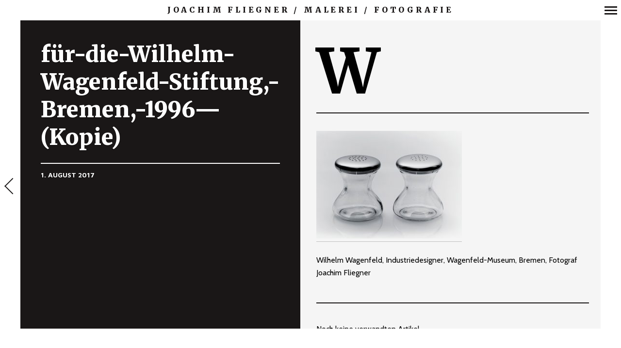

--- FILE ---
content_type: text/html; charset=UTF-8
request_url: https://joachim-fliegner.de/gallery/auftragsfotografie-2/fuer-die-wilhelm-wagenfeld-stiftung-bremen-1996-kopie-2/
body_size: 51194
content:
<!DOCTYPE html>
<!--[if lt IE 7]>
<html class="lt-ie9 lt-ie8 lt-ie7" lang="de" itemscope itemtype="http://schema.org/Article"> <![endif]-->
<!--[if IE 7]>
<html class="lt-ie9 lt-ie8" lang="de" itemscope itemtype="http://schema.org/Article"> <![endif]-->
<!--[if IE 8]>
<html class="lt-ie9" lang="de" itemscope itemtype="http://schema.org/Article"> <![endif]-->
<!--[if IE 9]>
<html class="ie9" lang="de" itemscope itemtype="http://schema.org/Article"> <![endif]-->
<!--[if gt IE 9]><!-->
<html lang="de" itemscope itemtype="http://schema.org/Article"> <!--<![endif]-->
<head>
	<meta http-equiv="content-type" content="text/html; charset=UTF-8">
	<meta charset="UTF-8">
	<meta name="viewport" content="width=device-width, initial-scale=1">
	<meta http-equiv="X-UA-Compatible" content="IE=edge,chrome=1">
	<meta name="viewport" content="width=device-width, initial-scale=1.0, maximum-scale=1.0, user-scalable=no">
	<meta name="HandheldFriendly" content="True">
	<meta name="apple-touch-fullscreen" content="yes"/>
	<meta name="MobileOptimized" content="320">
	<title>für-die-Wilhelm-Wagenfeld-Stiftung,-Bremen,-1996-(Kopie) - Joachim Fliegner / Malerei / Fotografie</title>
	<link rel="profile" href="http://gmpg.org/xfn/11">
	<link rel="pingback" href="https://joachim-fliegner.de/xmlrpc.php">
	<script type="text/javascript">
addthis_config = {
		ui_click : false,
	ui_use_css : true,
	data_track_addressbar : false,
	data_track_clickback : false
		};

addthis_share = {
	url : "https://joachim-fliegner.de/gallery/auftragsfotografie-2/fuer-die-wilhelm-wagenfeld-stiftung-bremen-1996-kopie-2/",
	title : "für-die-Wilhelm-Wagenfeld-Stiftung,-Bremen,-1996-(Kopie) - Joachim Fliegner / Malerei / Fotografie",
	description : "für die Wilhelm-Wagenfeld-Stiftung, Bremen, 1996"
};
</script><meta name='robots' content='index, follow, max-image-preview:large, max-snippet:-1, max-video-preview:-1' />

	<!-- This site is optimized with the Yoast SEO plugin v20.0 - https://yoast.com/wordpress/plugins/seo/ -->
	<link rel="canonical" href="https://joachim-fliegner.de/gallery/auftragsfotografie-2/fuer-die-wilhelm-wagenfeld-stiftung-bremen-1996-kopie-2/" />
	<meta property="og:locale" content="de_DE" />
	<meta property="og:type" content="article" />
	<meta property="og:title" content="für-die-Wilhelm-Wagenfeld-Stiftung,-Bremen,-1996-(Kopie) - Joachim Fliegner / Malerei / Fotografie" />
	<meta property="og:description" content="für die Wilhelm-Wagenfeld-Stiftung, Bremen, 1996" />
	<meta property="og:url" content="https://joachim-fliegner.de/gallery/auftragsfotografie-2/fuer-die-wilhelm-wagenfeld-stiftung-bremen-1996-kopie-2/" />
	<meta property="og:site_name" content="Joachim Fliegner / Malerei / Fotografie" />
	<meta property="article:modified_time" content="2017-08-01T08:41:08+00:00" />
	<meta property="og:image" content="https://joachim-fliegner.de/gallery/auftragsfotografie-2/fuer-die-wilhelm-wagenfeld-stiftung-bremen-1996-kopie-2" />
	<meta property="og:image:width" content="1400" />
	<meta property="og:image:height" content="1038" />
	<meta property="og:image:type" content="image/jpeg" />
	<meta name="twitter:card" content="summary_large_image" />
	<script type="application/ld+json" class="yoast-schema-graph">{"@context":"https://schema.org","@graph":[{"@type":"WebPage","@id":"https://joachim-fliegner.de/gallery/auftragsfotografie-2/fuer-die-wilhelm-wagenfeld-stiftung-bremen-1996-kopie-2/","url":"https://joachim-fliegner.de/gallery/auftragsfotografie-2/fuer-die-wilhelm-wagenfeld-stiftung-bremen-1996-kopie-2/","name":"für-die-Wilhelm-Wagenfeld-Stiftung,-Bremen,-1996-(Kopie) - Joachim Fliegner / Malerei / Fotografie","isPartOf":{"@id":"http://joachim-fliegner.de/#website"},"primaryImageOfPage":{"@id":"https://joachim-fliegner.de/gallery/auftragsfotografie-2/fuer-die-wilhelm-wagenfeld-stiftung-bremen-1996-kopie-2/#primaryimage"},"image":{"@id":"https://joachim-fliegner.de/gallery/auftragsfotografie-2/fuer-die-wilhelm-wagenfeld-stiftung-bremen-1996-kopie-2/#primaryimage"},"thumbnailUrl":"https://joachim-fliegner.de/wp-content/uploads/2017/06/fuer-die-wilhelm-wagenfeld-stiftung-bremen-1996-kopie-1.jpg","datePublished":"2017-08-01T08:37:55+00:00","dateModified":"2017-08-01T08:41:08+00:00","breadcrumb":{"@id":"https://joachim-fliegner.de/gallery/auftragsfotografie-2/fuer-die-wilhelm-wagenfeld-stiftung-bremen-1996-kopie-2/#breadcrumb"},"inLanguage":"de","potentialAction":[{"@type":"ReadAction","target":["https://joachim-fliegner.de/gallery/auftragsfotografie-2/fuer-die-wilhelm-wagenfeld-stiftung-bremen-1996-kopie-2/"]}]},{"@type":"ImageObject","inLanguage":"de","@id":"https://joachim-fliegner.de/gallery/auftragsfotografie-2/fuer-die-wilhelm-wagenfeld-stiftung-bremen-1996-kopie-2/#primaryimage","url":"https://joachim-fliegner.de/wp-content/uploads/2017/06/fuer-die-wilhelm-wagenfeld-stiftung-bremen-1996-kopie-1.jpg","contentUrl":"https://joachim-fliegner.de/wp-content/uploads/2017/06/fuer-die-wilhelm-wagenfeld-stiftung-bremen-1996-kopie-1.jpg","width":1400,"height":1038,"caption":"für die Wilhelm-Wagenfeld-Stiftung, Bremen, 1996"},{"@type":"BreadcrumbList","@id":"https://joachim-fliegner.de/gallery/auftragsfotografie-2/fuer-die-wilhelm-wagenfeld-stiftung-bremen-1996-kopie-2/#breadcrumb","itemListElement":[{"@type":"ListItem","position":1,"name":"Startseite","item":"http://joachim-fliegner.de/"},{"@type":"ListItem","position":2,"name":"FOTOGRAFIE-2","item":"https://joachim-fliegner.de/gallery/auftragsfotografie-2/"},{"@type":"ListItem","position":3,"name":"für-die-Wilhelm-Wagenfeld-Stiftung,-Bremen,-1996&#8212;(Kopie)"}]},{"@type":"WebSite","@id":"http://joachim-fliegner.de/#website","url":"http://joachim-fliegner.de/","name":"Joachim Fliegner / Malerei / Fotografie","description":"","potentialAction":[{"@type":"SearchAction","target":{"@type":"EntryPoint","urlTemplate":"http://joachim-fliegner.de/?s={search_term_string}"},"query-input":"required name=search_term_string"}],"inLanguage":"de"}]}</script>
	<!-- / Yoast SEO plugin. -->


<link rel='dns-prefetch' href='//s7.addthis.com' />
<link rel="alternate" type="application/rss+xml" title="Joachim Fliegner / Malerei / Fotografie &raquo; Feed" href="https://joachim-fliegner.de/feed/" />
<link rel="alternate" type="application/rss+xml" title="Joachim Fliegner / Malerei / Fotografie &raquo; Kommentar-Feed" href="https://joachim-fliegner.de/comments/feed/" />
<link rel="alternate" type="application/rss+xml" title="Joachim Fliegner / Malerei / Fotografie &raquo; für-die-Wilhelm-Wagenfeld-Stiftung,-Bremen,-1996&#8212;(Kopie)-Kommentar-Feed" href="https://joachim-fliegner.de/gallery/auftragsfotografie-2/fuer-die-wilhelm-wagenfeld-stiftung-bremen-1996-kopie-2/feed/" />
<script type="text/javascript">
window._wpemojiSettings = {"baseUrl":"https:\/\/s.w.org\/images\/core\/emoji\/14.0.0\/72x72\/","ext":".png","svgUrl":"https:\/\/s.w.org\/images\/core\/emoji\/14.0.0\/svg\/","svgExt":".svg","source":{"concatemoji":"https:\/\/joachim-fliegner.de\/wp-includes\/js\/wp-emoji-release.min.js?ver=6.1.9"}};
/*! This file is auto-generated */
!function(e,a,t){var n,r,o,i=a.createElement("canvas"),p=i.getContext&&i.getContext("2d");function s(e,t){var a=String.fromCharCode,e=(p.clearRect(0,0,i.width,i.height),p.fillText(a.apply(this,e),0,0),i.toDataURL());return p.clearRect(0,0,i.width,i.height),p.fillText(a.apply(this,t),0,0),e===i.toDataURL()}function c(e){var t=a.createElement("script");t.src=e,t.defer=t.type="text/javascript",a.getElementsByTagName("head")[0].appendChild(t)}for(o=Array("flag","emoji"),t.supports={everything:!0,everythingExceptFlag:!0},r=0;r<o.length;r++)t.supports[o[r]]=function(e){if(p&&p.fillText)switch(p.textBaseline="top",p.font="600 32px Arial",e){case"flag":return s([127987,65039,8205,9895,65039],[127987,65039,8203,9895,65039])?!1:!s([55356,56826,55356,56819],[55356,56826,8203,55356,56819])&&!s([55356,57332,56128,56423,56128,56418,56128,56421,56128,56430,56128,56423,56128,56447],[55356,57332,8203,56128,56423,8203,56128,56418,8203,56128,56421,8203,56128,56430,8203,56128,56423,8203,56128,56447]);case"emoji":return!s([129777,127995,8205,129778,127999],[129777,127995,8203,129778,127999])}return!1}(o[r]),t.supports.everything=t.supports.everything&&t.supports[o[r]],"flag"!==o[r]&&(t.supports.everythingExceptFlag=t.supports.everythingExceptFlag&&t.supports[o[r]]);t.supports.everythingExceptFlag=t.supports.everythingExceptFlag&&!t.supports.flag,t.DOMReady=!1,t.readyCallback=function(){t.DOMReady=!0},t.supports.everything||(n=function(){t.readyCallback()},a.addEventListener?(a.addEventListener("DOMContentLoaded",n,!1),e.addEventListener("load",n,!1)):(e.attachEvent("onload",n),a.attachEvent("onreadystatechange",function(){"complete"===a.readyState&&t.readyCallback()})),(e=t.source||{}).concatemoji?c(e.concatemoji):e.wpemoji&&e.twemoji&&(c(e.twemoji),c(e.wpemoji)))}(window,document,window._wpemojiSettings);
</script>
<style type="text/css">
img.wp-smiley,
img.emoji {
	display: inline !important;
	border: none !important;
	box-shadow: none !important;
	height: 1em !important;
	width: 1em !important;
	margin: 0 0.07em !important;
	vertical-align: -0.1em !important;
	background: none !important;
	padding: 0 !important;
}
</style>
	<link rel='stylesheet' id='wpgrade-main-style-css' href='https://joachim-fliegner.de/wp-content/themes/border/style.css?ver=202009171321' type='text/css' media='all' />
<link rel='stylesheet' id='wp-block-library-css' href='https://joachim-fliegner.de/wp-includes/css/dist/block-library/style.min.css?ver=6.1.9' type='text/css' media='all' />
<link rel='stylesheet' id='classic-theme-styles-css' href='https://joachim-fliegner.de/wp-includes/css/classic-themes.min.css?ver=1' type='text/css' media='all' />
<style id='global-styles-inline-css' type='text/css'>
body{--wp--preset--color--black: #000000;--wp--preset--color--cyan-bluish-gray: #abb8c3;--wp--preset--color--white: #ffffff;--wp--preset--color--pale-pink: #f78da7;--wp--preset--color--vivid-red: #cf2e2e;--wp--preset--color--luminous-vivid-orange: #ff6900;--wp--preset--color--luminous-vivid-amber: #fcb900;--wp--preset--color--light-green-cyan: #7bdcb5;--wp--preset--color--vivid-green-cyan: #00d084;--wp--preset--color--pale-cyan-blue: #8ed1fc;--wp--preset--color--vivid-cyan-blue: #0693e3;--wp--preset--color--vivid-purple: #9b51e0;--wp--preset--gradient--vivid-cyan-blue-to-vivid-purple: linear-gradient(135deg,rgba(6,147,227,1) 0%,rgb(155,81,224) 100%);--wp--preset--gradient--light-green-cyan-to-vivid-green-cyan: linear-gradient(135deg,rgb(122,220,180) 0%,rgb(0,208,130) 100%);--wp--preset--gradient--luminous-vivid-amber-to-luminous-vivid-orange: linear-gradient(135deg,rgba(252,185,0,1) 0%,rgba(255,105,0,1) 100%);--wp--preset--gradient--luminous-vivid-orange-to-vivid-red: linear-gradient(135deg,rgba(255,105,0,1) 0%,rgb(207,46,46) 100%);--wp--preset--gradient--very-light-gray-to-cyan-bluish-gray: linear-gradient(135deg,rgb(238,238,238) 0%,rgb(169,184,195) 100%);--wp--preset--gradient--cool-to-warm-spectrum: linear-gradient(135deg,rgb(74,234,220) 0%,rgb(151,120,209) 20%,rgb(207,42,186) 40%,rgb(238,44,130) 60%,rgb(251,105,98) 80%,rgb(254,248,76) 100%);--wp--preset--gradient--blush-light-purple: linear-gradient(135deg,rgb(255,206,236) 0%,rgb(152,150,240) 100%);--wp--preset--gradient--blush-bordeaux: linear-gradient(135deg,rgb(254,205,165) 0%,rgb(254,45,45) 50%,rgb(107,0,62) 100%);--wp--preset--gradient--luminous-dusk: linear-gradient(135deg,rgb(255,203,112) 0%,rgb(199,81,192) 50%,rgb(65,88,208) 100%);--wp--preset--gradient--pale-ocean: linear-gradient(135deg,rgb(255,245,203) 0%,rgb(182,227,212) 50%,rgb(51,167,181) 100%);--wp--preset--gradient--electric-grass: linear-gradient(135deg,rgb(202,248,128) 0%,rgb(113,206,126) 100%);--wp--preset--gradient--midnight: linear-gradient(135deg,rgb(2,3,129) 0%,rgb(40,116,252) 100%);--wp--preset--duotone--dark-grayscale: url('#wp-duotone-dark-grayscale');--wp--preset--duotone--grayscale: url('#wp-duotone-grayscale');--wp--preset--duotone--purple-yellow: url('#wp-duotone-purple-yellow');--wp--preset--duotone--blue-red: url('#wp-duotone-blue-red');--wp--preset--duotone--midnight: url('#wp-duotone-midnight');--wp--preset--duotone--magenta-yellow: url('#wp-duotone-magenta-yellow');--wp--preset--duotone--purple-green: url('#wp-duotone-purple-green');--wp--preset--duotone--blue-orange: url('#wp-duotone-blue-orange');--wp--preset--font-size--small: 13px;--wp--preset--font-size--medium: 20px;--wp--preset--font-size--large: 36px;--wp--preset--font-size--x-large: 42px;--wp--preset--spacing--20: 0.44rem;--wp--preset--spacing--30: 0.67rem;--wp--preset--spacing--40: 1rem;--wp--preset--spacing--50: 1.5rem;--wp--preset--spacing--60: 2.25rem;--wp--preset--spacing--70: 3.38rem;--wp--preset--spacing--80: 5.06rem;}:where(.is-layout-flex){gap: 0.5em;}body .is-layout-flow > .alignleft{float: left;margin-inline-start: 0;margin-inline-end: 2em;}body .is-layout-flow > .alignright{float: right;margin-inline-start: 2em;margin-inline-end: 0;}body .is-layout-flow > .aligncenter{margin-left: auto !important;margin-right: auto !important;}body .is-layout-constrained > .alignleft{float: left;margin-inline-start: 0;margin-inline-end: 2em;}body .is-layout-constrained > .alignright{float: right;margin-inline-start: 2em;margin-inline-end: 0;}body .is-layout-constrained > .aligncenter{margin-left: auto !important;margin-right: auto !important;}body .is-layout-constrained > :where(:not(.alignleft):not(.alignright):not(.alignfull)){max-width: var(--wp--style--global--content-size);margin-left: auto !important;margin-right: auto !important;}body .is-layout-constrained > .alignwide{max-width: var(--wp--style--global--wide-size);}body .is-layout-flex{display: flex;}body .is-layout-flex{flex-wrap: wrap;align-items: center;}body .is-layout-flex > *{margin: 0;}:where(.wp-block-columns.is-layout-flex){gap: 2em;}.has-black-color{color: var(--wp--preset--color--black) !important;}.has-cyan-bluish-gray-color{color: var(--wp--preset--color--cyan-bluish-gray) !important;}.has-white-color{color: var(--wp--preset--color--white) !important;}.has-pale-pink-color{color: var(--wp--preset--color--pale-pink) !important;}.has-vivid-red-color{color: var(--wp--preset--color--vivid-red) !important;}.has-luminous-vivid-orange-color{color: var(--wp--preset--color--luminous-vivid-orange) !important;}.has-luminous-vivid-amber-color{color: var(--wp--preset--color--luminous-vivid-amber) !important;}.has-light-green-cyan-color{color: var(--wp--preset--color--light-green-cyan) !important;}.has-vivid-green-cyan-color{color: var(--wp--preset--color--vivid-green-cyan) !important;}.has-pale-cyan-blue-color{color: var(--wp--preset--color--pale-cyan-blue) !important;}.has-vivid-cyan-blue-color{color: var(--wp--preset--color--vivid-cyan-blue) !important;}.has-vivid-purple-color{color: var(--wp--preset--color--vivid-purple) !important;}.has-black-background-color{background-color: var(--wp--preset--color--black) !important;}.has-cyan-bluish-gray-background-color{background-color: var(--wp--preset--color--cyan-bluish-gray) !important;}.has-white-background-color{background-color: var(--wp--preset--color--white) !important;}.has-pale-pink-background-color{background-color: var(--wp--preset--color--pale-pink) !important;}.has-vivid-red-background-color{background-color: var(--wp--preset--color--vivid-red) !important;}.has-luminous-vivid-orange-background-color{background-color: var(--wp--preset--color--luminous-vivid-orange) !important;}.has-luminous-vivid-amber-background-color{background-color: var(--wp--preset--color--luminous-vivid-amber) !important;}.has-light-green-cyan-background-color{background-color: var(--wp--preset--color--light-green-cyan) !important;}.has-vivid-green-cyan-background-color{background-color: var(--wp--preset--color--vivid-green-cyan) !important;}.has-pale-cyan-blue-background-color{background-color: var(--wp--preset--color--pale-cyan-blue) !important;}.has-vivid-cyan-blue-background-color{background-color: var(--wp--preset--color--vivid-cyan-blue) !important;}.has-vivid-purple-background-color{background-color: var(--wp--preset--color--vivid-purple) !important;}.has-black-border-color{border-color: var(--wp--preset--color--black) !important;}.has-cyan-bluish-gray-border-color{border-color: var(--wp--preset--color--cyan-bluish-gray) !important;}.has-white-border-color{border-color: var(--wp--preset--color--white) !important;}.has-pale-pink-border-color{border-color: var(--wp--preset--color--pale-pink) !important;}.has-vivid-red-border-color{border-color: var(--wp--preset--color--vivid-red) !important;}.has-luminous-vivid-orange-border-color{border-color: var(--wp--preset--color--luminous-vivid-orange) !important;}.has-luminous-vivid-amber-border-color{border-color: var(--wp--preset--color--luminous-vivid-amber) !important;}.has-light-green-cyan-border-color{border-color: var(--wp--preset--color--light-green-cyan) !important;}.has-vivid-green-cyan-border-color{border-color: var(--wp--preset--color--vivid-green-cyan) !important;}.has-pale-cyan-blue-border-color{border-color: var(--wp--preset--color--pale-cyan-blue) !important;}.has-vivid-cyan-blue-border-color{border-color: var(--wp--preset--color--vivid-cyan-blue) !important;}.has-vivid-purple-border-color{border-color: var(--wp--preset--color--vivid-purple) !important;}.has-vivid-cyan-blue-to-vivid-purple-gradient-background{background: var(--wp--preset--gradient--vivid-cyan-blue-to-vivid-purple) !important;}.has-light-green-cyan-to-vivid-green-cyan-gradient-background{background: var(--wp--preset--gradient--light-green-cyan-to-vivid-green-cyan) !important;}.has-luminous-vivid-amber-to-luminous-vivid-orange-gradient-background{background: var(--wp--preset--gradient--luminous-vivid-amber-to-luminous-vivid-orange) !important;}.has-luminous-vivid-orange-to-vivid-red-gradient-background{background: var(--wp--preset--gradient--luminous-vivid-orange-to-vivid-red) !important;}.has-very-light-gray-to-cyan-bluish-gray-gradient-background{background: var(--wp--preset--gradient--very-light-gray-to-cyan-bluish-gray) !important;}.has-cool-to-warm-spectrum-gradient-background{background: var(--wp--preset--gradient--cool-to-warm-spectrum) !important;}.has-blush-light-purple-gradient-background{background: var(--wp--preset--gradient--blush-light-purple) !important;}.has-blush-bordeaux-gradient-background{background: var(--wp--preset--gradient--blush-bordeaux) !important;}.has-luminous-dusk-gradient-background{background: var(--wp--preset--gradient--luminous-dusk) !important;}.has-pale-ocean-gradient-background{background: var(--wp--preset--gradient--pale-ocean) !important;}.has-electric-grass-gradient-background{background: var(--wp--preset--gradient--electric-grass) !important;}.has-midnight-gradient-background{background: var(--wp--preset--gradient--midnight) !important;}.has-small-font-size{font-size: var(--wp--preset--font-size--small) !important;}.has-medium-font-size{font-size: var(--wp--preset--font-size--medium) !important;}.has-large-font-size{font-size: var(--wp--preset--font-size--large) !important;}.has-x-large-font-size{font-size: var(--wp--preset--font-size--x-large) !important;}
.wp-block-navigation a:where(:not(.wp-element-button)){color: inherit;}
:where(.wp-block-columns.is-layout-flex){gap: 2em;}
.wp-block-pullquote{font-size: 1.5em;line-height: 1.6;}
</style>
<link rel='stylesheet' id='contact-form-7-css' href='https://joachim-fliegner.de/wp-content/plugins/contact-form-7/includes/css/styles.css?ver=5.7.3' type='text/css' media='all' />
<script type='text/javascript' src='https://joachim-fliegner.de/wp-includes/js/jquery/jquery.min.js?ver=3.6.1' id='jquery-core-js'></script>
<script type='text/javascript' src='https://joachim-fliegner.de/wp-includes/js/jquery/jquery-migrate.min.js?ver=3.3.2' id='jquery-migrate-js'></script>
<script type='text/javascript' src='https://joachim-fliegner.de/wp-content/themes/border/assets/js/vendor/modernizr.min.js?ver=3.3.1' id='modernizr-js'></script>
<link rel="https://api.w.org/" href="https://joachim-fliegner.de/wp-json/" /><link rel="alternate" type="application/json" href="https://joachim-fliegner.de/wp-json/wp/v2/media/201" /><link rel="EditURI" type="application/rsd+xml" title="RSD" href="https://joachim-fliegner.de/xmlrpc.php?rsd" />
<link rel="wlwmanifest" type="application/wlwmanifest+xml" href="https://joachim-fliegner.de/wp-includes/wlwmanifest.xml" />
<meta name="generator" content="WordPress 6.1.9" />
<link rel='shortlink' href='https://joachim-fliegner.de/?p=201' />
<link rel="alternate" type="application/json+oembed" href="https://joachim-fliegner.de/wp-json/oembed/1.0/embed?url=https%3A%2F%2Fjoachim-fliegner.de%2Fgallery%2Fauftragsfotografie-2%2Ffuer-die-wilhelm-wagenfeld-stiftung-bremen-1996-kopie-2%2F" />
<link rel="alternate" type="text/xml+oembed" href="https://joachim-fliegner.de/wp-json/oembed/1.0/embed?url=https%3A%2F%2Fjoachim-fliegner.de%2Fgallery%2Fauftragsfotografie-2%2Ffuer-die-wilhelm-wagenfeld-stiftung-bremen-1996-kopie-2%2F&#038;format=xml" />
			<script type="text/javascript">
				if (typeof WebFont !== 'undefined') {					WebFont.load({
						google: {families: ['Merriweather:300,300italic,regular,italic,700,700italic,900,900italic:cyrillic-ext','Source Sans Pro:200,200italic,300,300italic,regular,italic,600,600italic,700,700italic,900,900italic:latin-ext','Cabin:regular,italic,500,500italic,600,600italic,700,700italic:latin-ext','Montserrat:100:latin-ext','Open Sans:300:cyrillic-ext','Oswald:200:latin-ext','Gentium Book Basic:regular:latin-ext','Playfair Display:regular:latin-ext','Open Sans:300:cyrillic-ext']},
						classes: false,
						events: false
					});
				} else {
					var tk = document.createElement('script');
					tk.src = '//ajax.googleapis.com/ajax/libs/webfont/1/webfont.js';
					tk.type = 'text/javascript';

					tk.onload = tk.onreadystatechange = function () {
						WebFont.load({
							google: {families: ['Merriweather:300,300italic,regular,italic,700,700italic,900,900italic:cyrillic-ext','Source Sans Pro:200,200italic,300,300italic,regular,italic,600,600italic,700,700italic,900,900italic:latin-ext','Cabin:regular,italic,500,500italic,600,600italic,700,700italic:latin-ext','Montserrat:100:latin-ext','Open Sans:300:cyrillic-ext','Oswald:200:latin-ext','Gentium Book Basic:regular:latin-ext','Playfair Display:regular:latin-ext','Open Sans:300:cyrillic-ext']},
							classes: false,
							events: false
						});
					};

					var s = document.getElementsByTagName('script')[0];
					s.parentNode.insertBefore(tk, s);
				}
			</script>
				<style id="customify_typography_output_style">
			.badge, h1, h2, h3, h4, h5, h6, hgroup,
								.hN, .article__author-name, .comment__author-name,
								.widget_calendar caption, blockquote,
								.tabs__nav, .popular-posts__time,
								.heading .hN,
								.heading .comment__author-name,
								.widget_calendar .heading caption, .latest-comments__author,
								.pagination li a, .pagination li span,
								.heading span.archive__side-title, .article__content .first-letter {
 font-family: Merriweather;
}
.navigation--main a, .navigation--main .menu-back, .border-menu {
 font-family: Source Sans Pro;
}
html, .wp-caption-text, .small-link, .post-nav-link__label,
								 .author__social-link, .comment__links, .score__desc  {
 font-family: Cabin;
}
html .cover--style1 .cover__title {
 font-family: Montserrat;
font-weight: 100;
}
html .cover--style1 .cover__sub-title {
 font-family: Open Sans;
font-weight: 300;
}
html .cover--style2 .cover__title {
 font-family: Oswald;
font-weight: 200;
}
html .cover--style2 .cover__sub-title {
 font-family: Gentium Book Basic;
font-weight: normal;
}
html .cover--style3 .cover__title {
 font-family: Playfair Display;
font-weight: normal;
}
html .cover--style3 .cover__sub-title {
 font-family: Open Sans;
font-weight: 300;
}
		</style>
			<style id="customify_output_style">
		
.site-logo img { height: 21px; }
.nav--main li a, .navigation--main a, .navigation--main .menu-back { font-size: 20px; }
.nav--main li a, .navigation--main a, .navigation--main .menu-back { line-height: 1.6; }
html, .wp-caption-text, .small-link, .post-nav-link__label,
 .author__social-link, .comment__links, .score__desc { font-size: 16px; }
html, .wp-caption-text, .small-link, .post-nav-link__label,
 .author__social-link, .comment__links, .score__desc { line-height: 1.7; }
html .cover--style1 .cover__title { font-size: 3em; }
html .cover--style1 .cover__title { line-height: 1; }
html .cover--style1 .cover__title { letter-spacing: 1px; }
html .cover--style1 .cover__sub-title { font-size: 1.1em; }
html .cover--style1 .cover__sub-title { line-height: 1; }
html .cover--style1 .cover__sub-title { letter-spacing: 1px; }
html .cover--style2 .cover__title { font-size: 3.5em; }
html .cover--style2 .cover__title { line-height: 1; }
html .cover--style2 .cover__title { letter-spacing: 1px; }
html .cover--style2 .cover__sub-title { font-size: 2.3em; }
html .cover--style2 .cover__sub-title { line-height: 1; }
html .cover--style2 .cover__sub-title { letter-spacing: 1px; }
html .cover--style3 .cover__title { font-size: 4.5em; }
html .cover--style3 .cover__title { line-height: 1.2; }
html .cover--style3 .cover__title { letter-spacing: 1px; }
html .cover--style3 .cover__sub-title { font-size: 1.2em; }
html .cover--style3 .cover__sub-title { line-height: 1; }
html .cover--style3 .cover__sub-title { letter-spacing: 5px; }
a:hover, .small-link, .tabs__nav a.current,
.tabs__nav a:hover, .widget--footer__title em,
.small-link, a:hover > .pixcode--icon,
.nav--main > li a:hover, .nav--main > li a:hover:after,
.pagination--archive ol li:first-child a:hover,
.pagination--archive ol li:last-child a:hover,
.meta-box--portfolio a:hover,
.site-navigation__trigger:hover .nav-text,
.social-menu a:hover:before, .widget_nav_menu > div[class*="social"] a:hover:before,
.archive__filter-item a:hover, .pagination--archive.inversed ol li:first-child a:hover,
body .pagination--archive.inversed ol li:last-child a:hover { color: #2ecc71; }
select:focus, textarea:focus, input[type="text"]:focus,
input[type="password"]:focus, input[type="datetime"]:focus,
input[type="datetime-local"]:focus, input[type="date"]:focus,
input[type="month"]:focus, input[type="time"]:focus, input[type="week"]:focus,
input[type="number"]:focus, input[type="email"]:focus, input[type="url"]:focus,
input[type="search"]:focus, input[type="tel"]:focus, input[type="color"]:focus,
.form-control:focus{
				outline: 1px solid #2ecc71;
		}.pagination .pagination-item--current span,
.pagination li a:hover, .pagination li span:hover,
.rsNavSelected, .progressbar__progress, .btn:hover, .comments_add-comment:hover,
.form-submit #comment-submit:hover, .widget_tag_cloud a:hover, .btn--primary,
.comments_add-comment, .form-submit #comment-submit,
a:hover > .pixcode--icon.circle, a:hover > .pixcode--icon.square,
.btn--add-to-cart, .wpcf7-form-control.wpcf7-submit, .pagination--archive ol li a:hover,
.pixproof-border-gallery .proof-photo.selected .background-container,
.pagination--archive.inversed ol li a:hover,
.pagination--archive.inversed ol li span:hover,
body #review_form_wrapper #submit { background: #2ecc71; }
a:hover { border-color: #2ecc71; }
blockquote, h3.emphasize, h3.hN.emphasize{
				border-left: 12px solid #2ecc71;
		}ol{
				border-left: 0 solid #2ecc71;
		}.fixed-bar, .site-logo--text { background: #ffffff; }
.fixed-bar, .fixed-bar a, .site-navigation__trigger .nav-text,
.slider-controls__arrows, .social-menu a:before, .archive__filter-item a { color: #1a1717; }
.site-header .site-navigation__trigger .nav-icon.icon--lines,
.site-header .site-navigation__trigger .nav-icon.icon--lines:after,
.site-header .site-navigation__trigger .nav-icon.icon--lines:before,
.site-header .site-navigation__trigger .nav-icon.icon--plus:after,
.site-header .site-navigation__trigger .nav-icon.icon--plus:before,
.slider-controls__bullets .rsNavSelected { background-color: #1a1717; }
.site-navigation__trigger .nav-icon.icon--dots:after,
.site-navigation__trigger .nav-icon.icon--dots:before,
.site-navigation__trigger .nav-icon.icon--dots{
			background-color: transparent;
			background-image:linear-gradient(to right, #1a1717 0%, #1a1717 15%,
			rgba(0, 0, 0, 0) 15%, rgba(0, 0, 0, 0) 26%, #1a1717 26%, #1a1717 100%);
		}.site-navigation__trigger.is-active .nav-icon.icon--dots:before,
.site-navigation__trigger.is-active .nav-icon.icon--dots:after{
				background-image: linear-gradient(to right, #1a1717 0%, #1a1717 100%);
		}.article-navigation .navigation-item--previous .arrow:before { border-color: #1a1717; }
.bg--tiled { background-color: #1a1717; }
.bg--text { background-color: #f5f5f5; }
@media  screen and (min-width: 900px) { .wrapper, .content--gallery-slider, .content--client-area { padding: 42px; }
.nav--main li:hover, .nav--main li.current-menu-item { border-bottom-color: #2ecc71; }
 }
@media screen and (min-width: 900px)  { .horizontal-bar, .site-header, .site-footer, .archive-categories-wrapper,
.site-home-title, .footer__container { height: 42px; }
 }
@media  screen and (min-width: 900px)  { .vertical-bar, .slider-arrow, .slider-controls__bullets,
.slider-controls__arrows .slider-arrow,
.article-navigation .navigation-item .arrow { width: 42px; }
 }
@media screen  and (min-width: 900px) { .site-header, .site-footer { padding-left: 42px; }
.back-to-top a:hover:after, .back-to-top a:hover:before { border-color: #2ecc71; }
 }
@media screen and  (min-width: 900px) { .site-header, .site-footer { padding-right: 42px; }
 }
@media screen  and  (min-width: 900px) { .navigation-container, .article--split__left { top: 42px; }
 }
@media  screen  and (min-width: 900px) { .navigation-container, .article--split__left { bottom: 42px; }
 }
@media  screen and  (min-width: 900px) { .navigation-container, .archive-categories-wrapper { right: 42px; }
 }
@media screen  and (min-width: 900px)  { .article--split__left { left: 42px; }
 }
@media screen and  (min-width: 900px)  { html body.admin-bar .article--split__left,
html body.admin-bar .navigation-container{ top: 74px;
		}
 }
@media screen and (min-width: 1201px)  { .team-member__profile{
		background: rgba(46,204,113, 0.5);
}
 }
@media screen and  (min-width: 1201px) { body .btn:hover,
.woocommerce .button:hover, body .onsale:hover{
			background: #2ecc71;
			background: -moz-linear-gradient(#58d68d, #2ecc71);
			background: -o-linear-gradient(#58d68d, #2ecc71);
			background: -webkit-linear-gradient(#58d68d, #2ecc71);
			background: linear-gradient(#58d68d, #2ecc71);
		} }
@media screen and (max-width: 899px) { .site-footer { background: #ffffff; }
 }

		</style>		<style type="text/css" id="wp-custom-css">
			.site-home-title{
	font-family: Merriweather;
	font-size:20px;
}

.gallery-infobox__logo{
  display: none;
}

@media(max-width:1410px){
	.site-home-title{
		font-size: 16px;
	}
}

@media(max-width:400px){
	.site-home-title{
		font-size: 12px;
	}
}

.copyright-info{
	display: none;
}

.rsSlide, .content-helper{
	background-color: #bfbfbf;
}

#menu-main a{
	font-family: Cabin !important;
}

#menu-main li{
	margin-bottom: 10px;
}

.page__title{
	font-family: Cabin !important;
	font-size: 26px;
}

.gallery-infobox__data{
	color: black;
}

.content--gallery-slider .pixslider--gallery{
	height: 95% !important;
	top: 15px;
}

.site-logo--text{
	cursor: default;
}

.social-links{ display: none; }		</style>
		</head>

<body class="attachment attachment-template-default single single-attachment postid-201 attachmentid-201 attachment-jpeg  animations" data-ajaxloading data-smoothscrolling  >
	<!--[if lt IE 7]>
	<p class="chromeframe">You are using an <strong>outdated</strong> browser. Please <a href="http://browsehappy.com/">upgrade
		your browser</a> or <a href="http://www.google.com/chromeframe/?redirect=true">activate Google Chrome Frame</a> to
		improve your experience.</p>
	<![endif]-->
	<div class="pace-activity"></div>
		<div class="wrapper  js-wrapper">
		<div class="navigation-container" id="push-menu">
			<div class="navigation  navigation--main" id="js-navigation--main">
				<h2 class="accessibility">Primär-Navigation</h2>
				<ul id="menu-main" class="nav  nav--main  sub-menu"><li id="menu-item-183" class="menu-item menu-item-type-post_type menu-item-object-page menu-item-home menu-item-183"><a href="https://joachim-fliegner.de/">HOME</a></li>
<li id="menu-item-23" class="menu-item menu-item-type-custom menu-item-object-custom menu-item-23"><a href="/border_galleries/fotorealistische-malerei/">FOTOREALISTISCHE MALEREI</a></li>
<li id="menu-item-85" class="menu-item menu-item-type-custom menu-item-object-custom menu-item-85"><a href="/border_galleries/auftragsfotografie/">FOTOGRAFIE &#8211; 1</a></li>
<li id="menu-item-112" class="menu-item menu-item-type-custom menu-item-object-custom menu-item-112"><a href="/border_galleries/auftragsfotografie-2/">FOTOGRAFIE &#8211; 2</a></li>
<li id="menu-item-106" class="menu-item menu-item-type-post_type menu-item-object-page menu-item-106"><a href="https://joachim-fliegner.de/vita-werkbezogen/">VITA (werkbezogen)</a></li>
<li id="menu-item-90" class="menu-item menu-item-type-post_type menu-item-object-page menu-item-90"><a href="https://joachim-fliegner.de/kontakt-impressum/">KONTAKT / IMPRESSUM</a></li>
</ul>			</div><!-- .navigation  .navigation--main -->
		</div>

		<div class="fixed-bar  horizontal-bar  top-bar">
						<header class="site-header  flexbox">
				<div class="flexbox__item">
					<h1 class="site-home-title">
	<div class="flexbox">
		<div class="flexbox__item">
							<a class="site-logo  site-logo--text" href="https://joachim-fliegner.de">
					Joachim Fliegner / Malerei / Fotografie				</a>
					</div>
	</div>
</h1>
					<div class="grid">
						<div class="grid__item  menu-top--left__container">
													</div><!--
						--><div class="grid__item  menu-top--right__container">
													</div>
					</div>
					<div class="sidebar--menu  nav-top--mobile">
											</div>
				</div>
				
<div class="site-navigation__trigger js-nav-trigger">
	<span class="nav-icon icon--lines"></span></div>
			</header><!-- .site-header -->
		</div>


		<div class="fixed-bar  vertical-bar  left-bar"></div>
		<div class="fixed-bar  vertical-bar  right-bar"></div>
		
		<div id="main" class="content js-content djax-updatable">    <div class="content--article-split">
                    <article class="article--split">
                <div class="article--split-grid">
                    <div class="article--split__left--container">
                        <div class="article--split__left" >
                            <div class="article__featured-image">
                                &nbsp;
                            </div>
                            <div class="article__meta">
                                <h1 class="article__title">
                                    für-die-Wilhelm-Wagenfeld-Stiftung,-Bremen,-1996&#8212;(Kopie)                                </h1>
                                <div class="grid  article__meta-footer">
                                    <div class="grid__item  one-whole  lap-and-up-one-half">
                                        <span class="article__timestamp">1. August 2017</span>
                                    </div><!--
                                    --><div class="grid__item  one-whole  lap-and-up-one-half">
                                                                        </div>
                                </div>
                            </div>
                        </div><!-- .article--split__left -->
                    </div><!--
                    --><div class="article--split__right--container">
                        <div class="article--split__right">
                            <div class="article__content  js-post-gallery  cf">
                                										<div class="first-letter">W</div>
									<p class="attachment"><a href='https://joachim-fliegner.de/wp-content/uploads/2017/06/fuer-die-wilhelm-wagenfeld-stiftung-bremen-1996-kopie-1.jpg'><img width="300" height="222" src="https://joachim-fliegner.de/wp-content/uploads/2017/06/fuer-die-wilhelm-wagenfeld-stiftung-bremen-1996-kopie-1-300x222.jpg" class="attachment-medium size-medium" alt="" decoding="async" loading="lazy" srcset="https://joachim-fliegner.de/wp-content/uploads/2017/06/fuer-die-wilhelm-wagenfeld-stiftung-bremen-1996-kopie-1-300x222.jpg 300w, https://joachim-fliegner.de/wp-content/uploads/2017/06/fuer-die-wilhelm-wagenfeld-stiftung-bremen-1996-kopie-1-768x569.jpg 768w, https://joachim-fliegner.de/wp-content/uploads/2017/06/fuer-die-wilhelm-wagenfeld-stiftung-bremen-1996-kopie-1-1024x759.jpg 1024w, https://joachim-fliegner.de/wp-content/uploads/2017/06/fuer-die-wilhelm-wagenfeld-stiftung-bremen-1996-kopie-1-400x297.jpg 400w, https://joachim-fliegner.de/wp-content/uploads/2017/06/fuer-die-wilhelm-wagenfeld-stiftung-bremen-1996-kopie-1-840x623.jpg 840w, https://joachim-fliegner.de/wp-content/uploads/2017/06/fuer-die-wilhelm-wagenfeld-stiftung-bremen-1996-kopie-1.jpg 1400w" sizes="(max-width: 300px) 100vw, 300px" /></a></p>
<p>Wilhelm Wagenfeld, Industriedesigner, Wagenfeld-Museum, Bremen, Fotograf Joachim Fliegner</p>
                            </div>
                        </div>
                        <footer class="entry__meta  entry__meta--single">
                            
															<div class="social-links  social-links--inverse">
                                    <div class="share-logo">
                                        <i class="icon-e-share"></i>
                                    </div><!--
                     			--><div class="addthis_toolbox addthis_default_style addthis_32x32_style  social-links-list"
										 addthis:url="https://joachim-fliegner.de/gallery/auftragsfotografie-2/fuer-die-wilhelm-wagenfeld-stiftung-bremen-1996-kopie-2/"
										 addthis:title="für-die-Wilhelm-Wagenfeld-Stiftung,-Bremen,-1996-(Kopie) - Joachim Fliegner / Malerei / Fotografie"
										 addthis:description="für die Wilhelm-Wagenfeld-Stiftung, Bremen, 1996">
                                        <a class="addthis_button_compact"></a><a class="addthis_button_preferred_1"></a><a class="addthis_button_preferred_2"></a><a class="addthis_button_preferred_3"></a><a class="addthis_button_preferred_4"></a>                                    </div>
								</div>
							
							<div class="article-navigation">
								<div class="navigation-item  navigation-item--previous"><a href="https://joachim-fliegner.de/gallery/auftragsfotografie-2/" rel="prev"><span class="arrow"></span>
                                                    <div class="navigation-item__content">
                                                        <div class="navigation-item__wrapper">
                                                            <span class="button-title">Vorheriger Artikel</span>
                                                            <h3 class="post-title">FOTOGRAFIE-2</h3>
                                                        </div>
                                                    </div></a></div>                                            
															</div>
							<hr class="separator  separator--dark" />
                        </footer>

                        <div class='yarpp yarpp-related yarpp-related-website yarpp-related-none yarpp-template-yarpp-template-post'>
    <p>Noch keine verwandten Artikel.</p>
</div>


    <div id="comments" class="comments-area">
        <div class="comments-area-title">
            <h3 class="emphasize">
				Es gibt keine Kommentare            </h3>
			        </div>

		
				
    </div><!-- #comments .comments-area -->
	<div id="respond" class="comment-respond">
		<h3 id="reply-title" class="comment-reply-title"> <small><a rel="nofollow" id="cancel-comment-reply-link" href="/gallery/auftragsfotografie-2/fuer-die-wilhelm-wagenfeld-stiftung-bremen-1996-kopie-2/#respond" style="display:none;">Antwort abbrechen</a></small></h3><form action="https://joachim-fliegner.de/wp-comments-post.php" method="post" id="commentform" class="comment-form"><p class="comment-form-comment"><label for="comment" class="show-on-ie8">Kommentar</label><textarea id="comment" name="comment" cols="45" rows="8" aria-required="true" placeholder="Nachricht"></textarea></p><p class="comment-form-author"><label for="author" class="show-on-ie8">Name</label><input id="author" name="author" value="" type="text" placeholder="Name..." size="30"  aria-required='true' /></p><!--
--><p class="comment-form-email"><label for="name" class="show-on-ie8">E-Mail</label><input id="email" name="email" value="" size="30" type="text" placeholder="E-Mail..."  aria-required='true' /></p><!--
--><p class="comment-form-url"><label for="url" class="show-on-ie8">URL</label><input id="url" name="url" value="" size="30" placeholder="Webseite..." type="text"></p>
<p class="comment-form-cookies-consent"><input id="wp-comment-cookies-consent" name="wp-comment-cookies-consent" type="checkbox" value="yes" /> <label for="wp-comment-cookies-consent">Meinen Namen, meine E-Mail-Adresse und meine Website in diesem Browser für die nächste Kommentierung speichern.</label></p>
<p class="form-submit"><input name="submit" type="submit" id="comment-submit" class="submit" value="Senden" /> <input type='hidden' name='comment_post_ID' value='201' id='comment_post_ID' />
<input type='hidden' name='comment_parent' id='comment_parent' value='0' />
</p></form>	</div><!-- #respond -->
	                    </div>
                </div><!-- .grid -->
            </article>
            </div><!-- .content -->
	</div><!-- close div #main -->

	<div class="fixed-bar  horizontal-bar  bottom-bar">
		<footer class="site-footer">
			<h2 class="accessibility"></h2>

			<div class="footer__container">
				<div class="footer__content  footer__content--left  cf">
					<div class="nav  footer-social-icons  flush--bottom">
											</div>
					<span class="copyright-info">Proudly powered by <a href="https://wordpress.org/">WordPress</a> and <a href="http://pxg.to/site-border">Border</a> by Pixelgrade.</span>

									</div>
			</div>
							<div class="up-link">
					<a href="#ns__wrapper"><i class="icon-arrow-up"></i></a>
				</div>
						<span class="bg--tiled hidden"></span>
			<span class="bg--text hidden"></span>
		</footer>
		<!-- .site__footer -->

	</div>

</div><!-- #wrapper-->


<div class="gallery-infobox">
    <div class="gallery-infobox__head">
        <div class="gallery-infobox__logo">
            <i class="icon-e-info"></i>
        </div>
        <div class="gallery-infobox__data">
            <span>&nbsp;</span>
        </div>
		            <div class="social-links">
                <div class="share-logo">
                    <i class="icon-e-share"></i>
                </div>
                <div class="addthis_toolbox addthis_default_style addthis_32x32_style  social-links-list"
                     addthis:url="https://joachim-fliegner.de/gallery/auftragsfotografie-2/fuer-die-wilhelm-wagenfeld-stiftung-bremen-1996-kopie-2/"
                     addthis:title="für-die-Wilhelm-Wagenfeld-Stiftung,-Bremen,-1996-(Kopie) - Joachim Fliegner / Malerei / Fotografie"
                     addthis:description="für die Wilhelm-Wagenfeld-Stiftung, Bremen, 1996">
					<a class="addthis_button_compact"></a><a class="addthis_button_preferred_1"></a><a class="addthis_button_preferred_2"></a><a class="addthis_button_preferred_3"></a><a class="addthis_button_preferred_4"></a>                </div>
            </div>
		    </div>
    <div class="gallery-infobox__description"></div>
</div>

<link rel='stylesheet' id='yarppRelatedCss-css' href='https://joachim-fliegner.de/wp-content/plugins/yet-another-related-posts-plugin/style/related.css?ver=5.30.1' type='text/css' media='all' />
<script type='text/javascript' src='https://pxgcdn.com/js/rs/9.5.7/index.js?ver=6.1.9' id='wpgrade-rs-js'></script>
<script type='text/javascript' src='https://cdnjs.cloudflare.com/ajax/libs/gsap/1.18.5/TweenMax.min.js?ver=6.1.9' id='wpgrade-tweenmax-js'></script>
<script type='text/javascript' src='https://cdnjs.cloudflare.com/ajax/libs/gsap/1.18.5/TimelineLite.min.js?ver=6.1.9' id='wpgrade-timelinelite-js'></script>
<script type='text/javascript' id='wpgrade-main-scripts-js-extra'>
/* <![CDATA[ */
var ajaxurl = "https:\/\/joachim-fliegner.de\/wp-admin\/admin-ajax.php";
var objectl10n = {"tPrev":"Zur\u00fcck (Pfeiltaste links)","tNext":"Weiter (Pfeiltaste rechts)","tCounter":"OF","infscrLoadingText":"<em>Laden mehr...<\/em>","infscrReachedEnd":"<em>Nothing left to load.<\/em>"};
var theme_name = "border";
var border_static_resources = {"scripts":{"wpgrade-main-scripts":"https:\/\/joachim-fliegner.de\/wp-content\/themes\/border\/assets\/js\/main.min.js","contact-form-7":"https:\/\/joachim-fliegner.de\/wp-content\/plugins\/contact-form-7\/includes\/js\/index.js","pixproof_plugin-script":"https:\/\/joachim-fliegner.de\/wp-content\/plugins\/pixproof\/assets\/js\/public.js","addthis-api":"https:\/\/s7.addthis.com\/js\/300\/addthis_widget.js#async=1","comment-reply":"\/wp-includes\/js\/comment-reply.min.js"},"styles":{"wpgrade-main-style":"https:\/\/joachim-fliegner.de\/wp-content\/themes\/border\/style.css","wp-block-library":"\/wp-includes\/css\/dist\/block-library\/style.min.css","classic-theme-styles":"\/wp-includes\/css\/classic-themes.min.css","global-styles":false,"contact-form-7":"https:\/\/joachim-fliegner.de\/wp-content\/plugins\/contact-form-7\/includes\/css\/styles.css"}};
/* ]]> */
</script>
<script type='text/javascript' src='https://joachim-fliegner.de/wp-content/themes/border/assets/js/main.min.js?ver=202009171321' id='wpgrade-main-scripts-js'></script>
<script type='text/javascript' src='https://joachim-fliegner.de/wp-content/plugins/contact-form-7/includes/swv/js/index.js?ver=5.7.3' id='swv-js'></script>
<script type='text/javascript' id='contact-form-7-js-extra'>
/* <![CDATA[ */
var wpcf7 = {"api":{"root":"https:\/\/joachim-fliegner.de\/wp-json\/","namespace":"contact-form-7\/v1"}};
/* ]]> */
</script>
<script type='text/javascript' src='https://joachim-fliegner.de/wp-content/plugins/contact-form-7/includes/js/index.js?ver=5.7.3' id='contact-form-7-js'></script>
<script type='text/javascript' id='pixproof_plugin-script-js-extra'>
/* <![CDATA[ */
var pixproof = {"ajaxurl":"https:\/\/joachim-fliegner.de\/wp-admin\/admin-ajax.php","pixproof_settings":{"zip_archive_generation":"manual"},"l10n":{"select":"Select","deselect":"Deselect","ofCounter":"of","next":"Next","previous":"Previous"}};
/* ]]> */
</script>
<script type='text/javascript' src='https://joachim-fliegner.de/wp-content/plugins/pixproof/assets/js/public.js?ver=2.0.0' id='pixproof_plugin-script-js'></script>
<script type='text/javascript' src='https://s7.addthis.com/js/300/addthis_widget.js?ver=6.1.9#async=1' id='addthis-api-js'></script>
<script type='text/javascript' src='https://joachim-fliegner.de/wp-includes/js/comment-reply.min.js?ver=6.1.9' id='comment-reply-js'></script>
<script type="text/javascript">
;(function($){
jQuery(document).ready(function(){
    jQuery('.menu-item a').click(function(){
        window.location.href = jQuery(this).attr('href');
    });
});
})(jQuery);
</script>
	<div id="djax_list_scripts_and_styles">
		<script id="border_list_scripts_and_styles"  class="djax-updatable">
			(function ($) {
				// wait for all dom elements
				$(document).ready(function () {
					// run this only if we have resources
					if (!window.hasOwnProperty('border_static_resources')) return;
					window.border_dynamic_loaded_scripts = {"wpgrade-main-scripts":"https:\/\/joachim-fliegner.de\/wp-content\/themes\/border\/assets\/js\/main.min.js","contact-form-7":"https:\/\/joachim-fliegner.de\/wp-content\/plugins\/contact-form-7\/includes\/js\/index.js","pixproof_plugin-script":"https:\/\/joachim-fliegner.de\/wp-content\/plugins\/pixproof\/assets\/js\/public.js","addthis-api":"https:\/\/s7.addthis.com\/js\/300\/addthis_widget.js#async=1","comment-reply":"\/wp-includes\/js\/comment-reply.min.js"};
					window.border_dynamic_loaded_styles = {"wpgrade-main-style":"https:\/\/joachim-fliegner.de\/wp-content\/themes\/border\/style.css","wp-block-library":"\/wp-includes\/css\/dist\/block-library\/style.min.css","classic-theme-styles":"\/wp-includes\/css\/classic-themes.min.css","global-styles":false,"contact-form-7":"https:\/\/joachim-fliegner.de\/wp-content\/plugins\/contact-form-7\/includes\/css\/styles.css","yarppRelatedCss":"https:\/\/joachim-fliegner.de\/wp-content\/plugins\/yet-another-related-posts-plugin\/style\/related.css"};

					// run this only if we have resources
					if (!window.hasOwnProperty('border_static_resources')) return;

					// border_dynamic_loaded_scripts is generated in footer when all the scripts should be already enqueued
					$.each( window.border_dynamic_loaded_scripts, function (key, url) {

						if (key in border_static_resources.scripts) return;

						if (globalDebug) {console.dir("Scripts loaded dynamic");}
						if (globalDebug) {console.dir(key);}
						if (globalDebug) {console.log(url);}

						// add this script to our global stack so we don't enqueue it again
						border_static_resources.scripts[key] = url;

						$.getScript(url)
							.done(function (script, textStatus) {
								$(document).trigger('border:script:' + key + ':loaded');
							})
							.fail(function (jqxhr, settings, exception) {
								if (globalDebug) {console.log('I failed');}
							});

						if (globalDebug) {console.groupEnd();}

					});
					$(document).trigger('border:page_scripts:loaded');

					$.each( window.border_dynamic_loaded_styles, function (key, url) {

						if (key in border_static_resources.styles) return;

						if (globalDebug) {console.dir("Styles loaded dynamic");}
						if (globalDebug) {console.dir(key);}
						if (globalDebug) {console.log(url);}

						// add this style to our global stack so we don't enqueue it again
						border_static_resources.styles[key] = url;

						// sorry no cache this time
						$.ajax({
							url: url,
							dataType: 'html',
							success: function (data) {
								$('<style type="text/css">\n' + data + '</style>').appendTo("head");

								$(document).trigger('border:style:' + key + ':loaded');
							}
						});

						if (globalDebug) {console.groupEnd();}
					});
					$(document).trigger('border:page_styles:loaded');
				});
			})(jQuery);
		</script>
	</div>
</body>
</html>